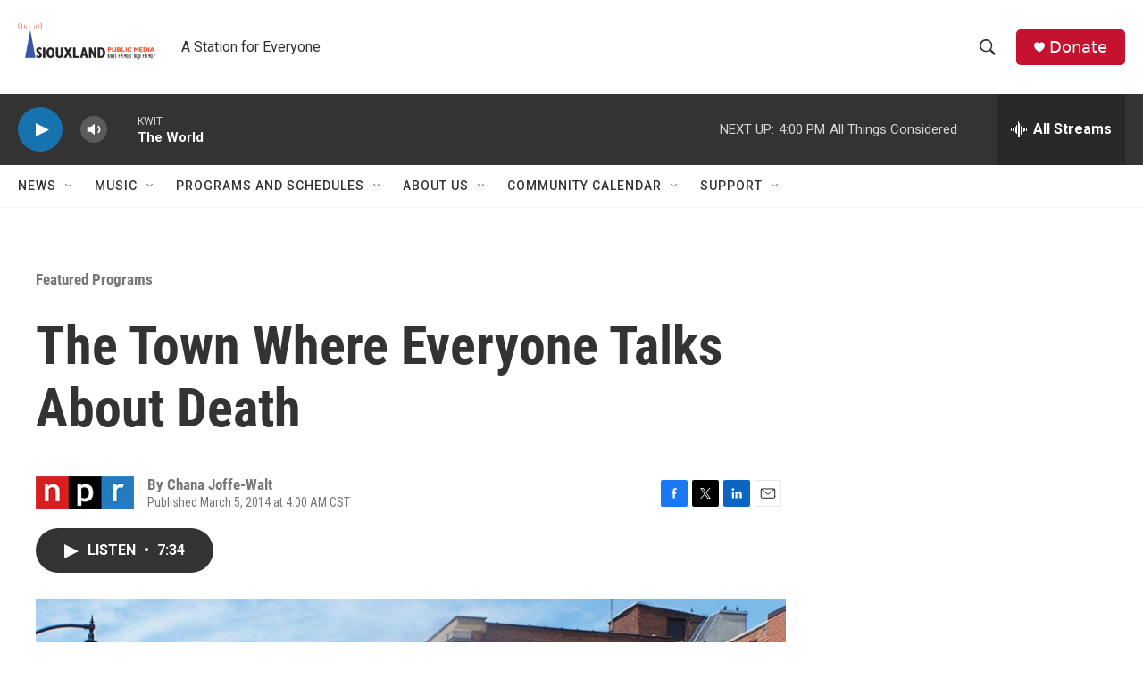

--- FILE ---
content_type: text/html; charset=utf-8
request_url: https://www.google.com/recaptcha/api2/aframe
body_size: 268
content:
<!DOCTYPE HTML><html><head><meta http-equiv="content-type" content="text/html; charset=UTF-8"></head><body><script nonce="Maj6BSJhJkQBcKwfB5rlyQ">/** Anti-fraud and anti-abuse applications only. See google.com/recaptcha */ try{var clients={'sodar':'https://pagead2.googlesyndication.com/pagead/sodar?'};window.addEventListener("message",function(a){try{if(a.source===window.parent){var b=JSON.parse(a.data);var c=clients[b['id']];if(c){var d=document.createElement('img');d.src=c+b['params']+'&rc='+(localStorage.getItem("rc::a")?sessionStorage.getItem("rc::b"):"");window.document.body.appendChild(d);sessionStorage.setItem("rc::e",parseInt(sessionStorage.getItem("rc::e")||0)+1);localStorage.setItem("rc::h",'1769030080392');}}}catch(b){}});window.parent.postMessage("_grecaptcha_ready", "*");}catch(b){}</script></body></html>